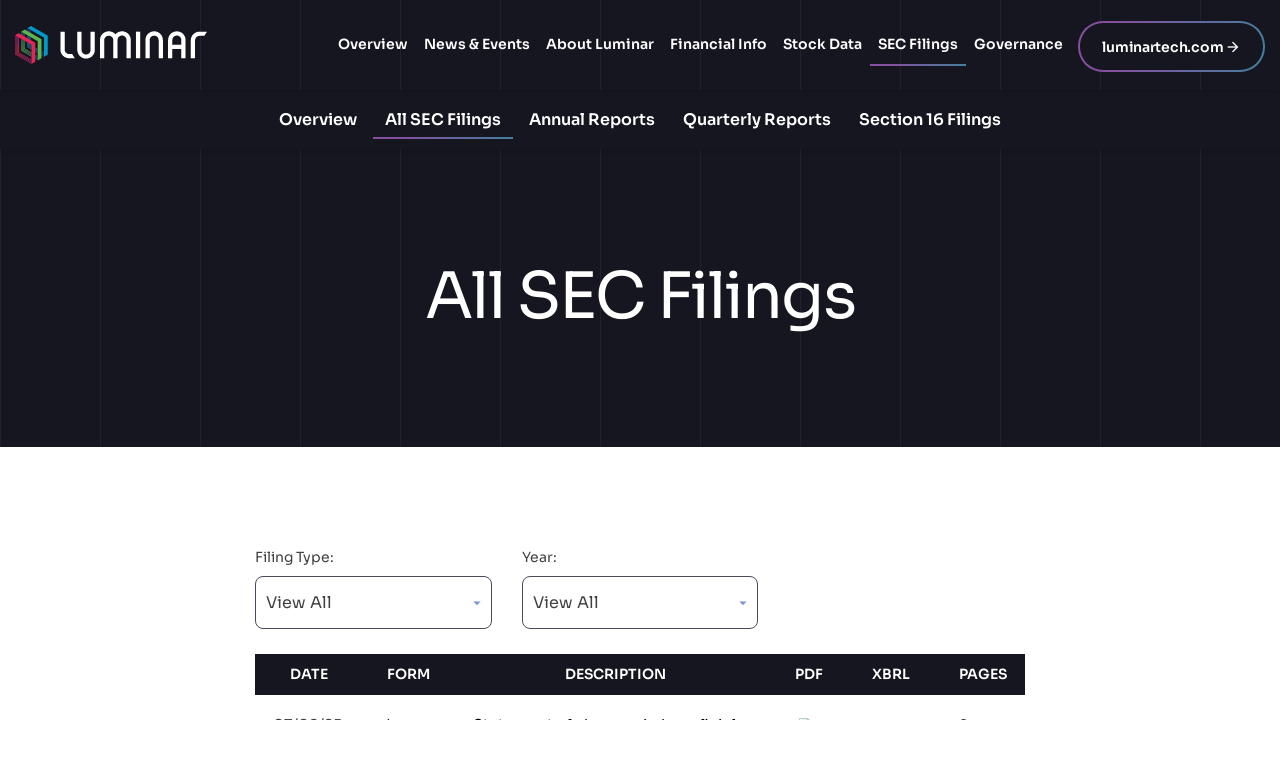

--- FILE ---
content_type: text/html; charset=UTF-8
request_url: https://investors.luminartech.com/sec-filings/all-sec-filings?page=5
body_size: 6416
content:
<!DOCTYPE html>
<html lang="en">
    <head>
        <meta http-equiv="x-ua-compatible" content="ie=edge">
        <meta charset="utf-8">
                        <link rel="alternate" type="application/rss+xml" title="Luminar Technologies, Inc. - Recent News" href="https://investors.luminartech.com/news-events/press-releases/rss" />
                
        <title>All SEC Filings :: Luminar Technologies, Inc. (LAZR)</title>
        
        <link rel="canonical" href="https://investors.luminartech.com/sec-filings/all-sec-filings?page=5">
<meta property="og:url" content="https://investors.luminartech.com/sec-filings/all-sec-filings?page=5">


<meta property="og:site_name" content="Luminar Technologies, Inc.">
<meta property="og:title" content="All SEC Filings">
<meta property="og:type" content="website">

<meta property="og:image" content="https://d1io3yog0oux5.cloudfront.net/_c222a62afe97777340f2b9d41d163401/luminartech/db/2921/26546/social_image_resized.jpg">
<meta name="twitter:card" content="summary_large_image">




<script type="application/ld+json">
	{"@context":"http:\/\/schema.org","@type":"Corporation","name":"Luminar Technologies, Inc.","address":{"@type":"PostalAddress","streetAddress":"2603 Discovery Drive Suite 100","addressLocality":"Orlando, FL","postalCode":"32826","addressCountry":"United States"},"legalName":"Luminar Technologies, Inc.","description":"Building the Future of Transportation\r\nLuminar\u2019s vision is to make autonomous transportation safe and ubiquitous. As a global leader in lidar autonomous driving technology, we are enabling the world\u2019s first autonomous solutions for automotive series production in passenger cars and commercial trucks.\r\nFounded in 2012 by CEO Austin Russell, Luminar built a new type of lidar from the chip-level up, with technological breakthroughs across all core components. As a result, we have created the only lidar sensor that meets the demanding performance, safety, and cost requirements to enable Level 3 through Level 5 autonomous vehicles in production, bypassing the traditional limitations of legacy lidar technology. Integrating this advanced hardware with our custom developed software stack enables a turn-key autonomous solution to accelerate widespread adoption across automakers at series production scale.","tickerSymbol":": LAZR","url":"https:\/\/investors.luminartech.com","logo":"https:\/\/d1io3yog0oux5.cloudfront.net\/_c222a62afe97777340f2b9d41d163401\/luminartech\/logo.png","image":"https:\/\/d1io3yog0oux5.cloudfront.net\/_c222a62afe97777340f2b9d41d163401\/luminartech\/db\/2921\/26546\/social_image_resized.jpg","sameAs":[]}</script>        <meta name="viewport" content="initial-scale=1.0, width=device-width">
        
                <link rel="preconnect" href="https://d1io3yog0oux5.cloudfront.net">
        <link rel="preconnect" href="https://qmod.quotemedia.com">
        
                
                        <link href="https://d1io3yog0oux5.cloudfront.net/_c222a62afe97777340f2b9d41d163401/luminartech/files/theme/css/ir.stockpr.css" rel="stylesheet" type="text/css" media="screen" />
                <link rel="stylesheet" href="https://d1io3yog0oux5.cloudfront.net/_c222a62afe97777340f2b9d41d163401/luminartech/files/theme/css/style.css">
                
                <link rel="shortcut icon" href="https://d1io3yog0oux5.cloudfront.net/_c222a62afe97777340f2b9d41d163401/luminartech/files/theme/images/favicons/favicon.ico">
        <link rel="apple-touch-icon" sizes="180x180" href="https://d1io3yog0oux5.cloudfront.net/_c222a62afe97777340f2b9d41d163401/luminartech/files/theme/images/favicons/apple-touch-icon.png">
        <link rel="icon" type="image/png" href="https://d1io3yog0oux5.cloudfront.net/_c222a62afe97777340f2b9d41d163401/luminartech/files/theme/images/favicons/favicon-32x32.png" sizes="32x32">
        <link rel="icon" type="image/png" href="https://d1io3yog0oux5.cloudfront.net/_c222a62afe97777340f2b9d41d163401/luminartech/files/theme/images/favicons/favicon-16x16.png" sizes="16x16">
        <link rel="manifest" href="https://d1io3yog0oux5.cloudfront.net/_c222a62afe97777340f2b9d41d163401/luminartech/files/theme/images/favicons/manifest.json">
        <link rel="mask-icon" href="https://d1io3yog0oux5.cloudfront.net/_c222a62afe97777340f2b9d41d163401/luminartech/files/theme/images/favicons/safari-pinned-tab.svg">
        <meta name="theme-color" content="#ffffff">  
        
            </head>    <body class="107632 page-type-sec-filings ir default-layout has-zero-nav has-sub-nav">
        
<nav id="header" class="affixed" aria-label="Main">
    <div id="skipLinks">
        <a href="#mainContent">Skip to main content</a>
                <a href="#sectionNav">Skip to section navigation</a>
                <a href="#footer">Skip to footer</a>
    </div>
    <div class="container-fluid">
        <div class="d-flex justify-content-between">
            <div class="logo">
                <a href="/">
                    <img src="https://d1io3yog0oux5.cloudfront.net/_c222a62afe97777340f2b9d41d163401/luminartech/files/theme/images/logo-white.svg"
                        width="192"
                        height="38"
                        alt="Luminar Technologies, Inc.">
                </a>
            </div>
            <a role="button" class="mobile-nav-trigger" id="showRight" aria-label="Expand main navigation"
                aria-controls="mobile-nav">
                <div class="meat"></div>
                <div class="meat"></div>
                <div class="meat"></div>
            </a>
            <div class="cbp-spmenu cbp-spmenu-vertical cbp-spmenu-right main-nav" id="mobile-nav">
                
<ul class="main-menu">
    <li class="sr-only p-0 pr-3"><a href="/">Investors</a></li>
        <li class="" data-submenu-id="submenu-overview">
        <a href="/" target="_self"             >Overview</a>
            </li>
        <li class="has-children" data-submenu-id="submenu-news-events">
        <a href="/news-events" target="_self"             >News &amp; Events</a>
                <ul id="submenu-news-events">
                        <li class="">
                <a href="/news-events" target="_self"
                    >Overview</a>
            </li>
                        <li class="">
                <a href="/news-events/press-releases" target="_self"
                    >Press Releases</a>
            </li>
                        <li class="">
                <a href="/news-events/events" target="_self"
                    >Events</a>
            </li>
                        <li class="">
                <a href="/news-events/presentations" target="_self"
                    >Presentations</a>
            </li>
                        <li class="">
                <a href="/news-events/luminar-days" target="_self"
                    >Luminar Days</a>
            </li>
                        <li class="">
                <a href="/news-events/email-alerts" target="_self"
                    >Email Alerts</a>
            </li>
                    </ul>
            </li>
        <li class="has-children" data-submenu-id="submenu-about-luminar">
        <a href="/about-luminar" target="_self"             >About Luminar</a>
                <ul id="submenu-about-luminar">
                        <li class="">
                <a href="/about-luminar" target="_self"
                    >Overview</a>
            </li>
                        <li class="">
                <a href="/about-luminar/executive-team" target="_self"
                    >Executive Team</a>
            </li>
                        <li class="">
                <a href="/about-luminar/contacts" target="_self"
                    >Contacts</a>
            </li>
                        <li class="">
                <a href="/about-luminar/faq" target="_self"
                    >FAQ</a>
            </li>
                        <li class="">
                <a href="/about-luminar/video-gallery" target="_self"
                    >Video Gallery</a>
            </li>
                    </ul>
            </li>
        <li class="has-children" data-submenu-id="submenu-financial-information">
        <a href="/financial-information" target="_self"             >Financial Info</a>
                <ul id="submenu-financial-information">
                        <li class="">
                <a href="/financial-information" target="_self"
                    >Overview</a>
            </li>
                        <li class="">
                <a href="/financial-information/financial-results" target="_self"
                    >Financial Results</a>
            </li>
                        <li class="">
                <a href="/financial-information/income-statement" target="_self"
                    >Income Statement</a>
            </li>
                        <li class="">
                <a href="/financial-information/balance-sheet" target="_self"
                    >Balance Sheet</a>
            </li>
                        <li class="">
                <a href="/financial-information/cash-flow" target="_self"
                    >Cash Flow</a>
            </li>
                        <li class="">
                <a href="/financial-information/form-8937" target="_self"
                    >Form 8937</a>
            </li>
                    </ul>
            </li>
        <li class="has-children" data-submenu-id="submenu-stock-data">
        <a href="/stock-data" target="_self"             >Stock Data</a>
                <ul id="submenu-stock-data">
                        <li class="">
                <a href="/stock-data/quote" target="_self"
                    >Quote</a>
            </li>
                        <li class="">
                <a href="/stock-data/charts" target="_self"
                    >Charts</a>
            </li>
                        <li class="">
                <a href="/stock-data/historical-data" target="_self"
                    >Historical Data</a>
            </li>
                        <li class="">
                <a href="/stock-data/analyst-coverage" target="_self"
                    >Analyst Coverage</a>
            </li>
                    </ul>
            </li>
        <li class="has-children active" data-submenu-id="submenu-sec-filings">
        <a href="/sec-filings" target="_self"             >SEC Filings</a>
                <ul id="submenu-sec-filings">
                        <li class="">
                <a href="/sec-filings" target="_self"
                    >Overview</a>
            </li>
                        <li class="active active-landing">
                <a href="/sec-filings/all-sec-filings" target="_self"
                    >All SEC Filings</a>
            </li>
                        <li class="">
                <a href="/sec-filings/annual-reports" target="_self"
                    >Annual Reports</a>
            </li>
                        <li class="">
                <a href="/sec-filings/quarterly-reports" target="_self"
                    >Quarterly Reports</a>
            </li>
                        <li class="">
                <a href="/sec-filings/section-16-filings" target="_self"
                    >Section 16 Filings</a>
            </li>
                    </ul>
            </li>
        <li class="has-children last-item" data-submenu-id="submenu-corporate-governance">
        <a href="/corporate-governance" target="_self"             >Governance</a>
                <ul id="submenu-corporate-governance">
                        <li class="">
                <a href="/corporate-governance" target="_self"
                    >Overview</a>
            </li>
                        <li class="">
                <a href="/corporate-governance/board-of-directors" target="_self"
                    >Board of Directors</a>
            </li>
                        <li class="">
                <a href="/corporate-governance/board-committees" target="_self"
                    >Board Committees</a>
            </li>
                        <li class="">
                <a href="/corporate-governance/governance-documents" target="_self"
                    >Governance Documents</a>
            </li>
                        <li class="">
                <a href="/corporate-governance/whistleblower-policy" target="_self"
                    >Whistleblower Policy</a>
            </li>
                    </ul>
            </li>
        <li class=" last-item nav-btn" data-submenu-id="submenu-luminartech-com">
        <a href="https://luminartech.com" target="_blank" class="btn"            rel="noopener">luminartech.com</a>
            </li>
    <li class="d-block d-lg-none">
    <a href="https://luminartech.com"
         target="_self" rel="noopener">
        luminartech.com    </a>
</li>

</ul>            </div>
        </div>
    </div>
</nav>

        <nav id="sectionNav" class="sub-navigation-wrapper" aria-label="SEC Filings Section">
    <div class="sub-navigation affixed">
    	<div class="container">
            <a class="visible-xs visible-sm mobile-sub-nav-trigger collapsed" role="button" data-toggle="collapse" data-target="#sub-navigation">
                <div class="trigger-container">
            		<div class="meat"></div>
              		<div class="meat"></div>
              		<div class="meat"></div>
              	</div>
            	SEC Filings            </a>
            <div class="collapse sb-nav clearfix"  id="sub-navigation">
                <h3>SEC Filings</h3>
                <ul>
                                        <li class="">
                        <a href="/sec-filings"
                            target="_self"
                                                    >Overview</a>
                                            </li>
                	                    <li class="active active-landing">
                        <a href="/sec-filings/all-sec-filings"
                            target="_self"
                                                    >All SEC Filings</a>
                                            </li>
                	                    <li class="">
                        <a href="/sec-filings/annual-reports"
                            target="_self"
                                                    >Annual Reports</a>
                                            </li>
                	                    <li class="">
                        <a href="/sec-filings/quarterly-reports"
                            target="_self"
                                                    >Quarterly Reports</a>
                                            </li>
                	                    <li class="">
                        <a href="/sec-filings/section-16-filings"
                            target="_self"
                                                    >Section 16 Filings</a>
                                            </li>
                	                </ul>
            </div>
        </div>
    </div>
</nav> 
        <header class="page-banner " style="background: url(https://d1io3yog0oux5.cloudfront.net/_c222a62afe97777340f2b9d41d163401/luminartech/files/theme/images/);background-position: 50% 50%;background-repeat: no-repeat;background-size: cover;background-color: transparent;">
    	<div class="container">
	    <div class="row justify-content-center">
	        <div class="col-lg-10">
	                            <h1>All SEC Filings</h1>
                                                    	    	
    	    </div>
        </div>
    </div>
    </header>  
        <div class="general-wrapper">             
            <div class="container">
                <div class="row justify-content-center">
                    <div class="col-lg-8">
                                                <main id="mainContent" class="main-content">
                            <form action="https://investors.luminartech.com/sec-filings/all-sec-filings" id="sec-filing-filter">
<div class="row">
    <div class="col-sm-6 col-lg-4">
        <label for="form_type">Filing Type:</label>
       <select class="eq-select" name="form_type" id="form_type" title="Filter by Filing Type" >
                <option value="">View All</option>
                                    <option value="10-K">10-K</option>
                                    <option value="10-K/A">10-K/A</option>
                                    <option value="10-Q">10-Q</option>
                                    <option value="10-Q/A">10-Q/A</option>
                                    <option value="144">144</option>
                                    <option value="25-NSE">25-NSE</option>
                                    <option value="3">3</option>
                                    <option value="3/A">3/A</option>
                                    <option value="4">4</option>
                                    <option value="4/A">4/A</option>
                                    <option value="424B3">424B3</option>
                                    <option value="424B4">424B4</option>
                                    <option value="424B5">424B5</option>
                                    <option value="424B7">424B7</option>
                                    <option value="425">425</option>
                                    <option value="5">5</option>
                                    <option value="8-A12B">8-A12B</option>
                                    <option value="8-K">8-K</option>
                                    <option value="8-K/A">8-K/A</option>
                                    <option value="ARS">ARS</option>
                                    <option value="CERT">CERT</option>
                                    <option value="CORRESP">CORRESP</option>
                                    <option value="DEF 14A">DEF 14A</option>
                                    <option value="DEFA14A">DEFA14A</option>
                                    <option value="DRS">DRS</option>
                                    <option value="EFFECT">EFFECT</option>
                                    <option value="NT 10-K">NT 10-K</option>
                                    <option value="NT 10-Q">NT 10-Q</option>
                                    <option value="POS AM">POS AM</option>
                                    <option value="POSASR">POSASR</option>
                                    <option value="PRE 14A">PRE 14A</option>
                                    <option value="S-1">S-1</option>
                                    <option value="S-1/A">S-1/A</option>
                                    <option value="S-3">S-3</option>
                                    <option value="S-3/A">S-3/A</option>
                                    <option value="S-3ASR">S-3ASR</option>
                                    <option value="S-4">S-4</option>
                                    <option value="S-4/A">S-4/A</option>
                                    <option value="S-8">S-8</option>
                                    <option value="SC 13D">SC 13D</option>
                                    <option value="SC 13D/A">SC 13D/A</option>
                                    <option value="SC 13G">SC 13G</option>
                                    <option value="SC 13G/A">SC 13G/A</option>
                                    <option value="SCHEDULE 13D/A">SCHEDULE 13D/A</option>
                                    <option value="SCHEDULE 13G">SCHEDULE 13G</option>
                                    <option value="SCHEDULE 13G/A">SCHEDULE 13G/A</option>
                                    <option value="SD">SD</option>
                                    <option value="SEC STAFF LETTER">SEC STAFF LETTER</option>
                                    <option value="UPLOAD">UPLOAD</option>
                        </select>
    </div>
    <div class="col-sm-6 col-lg-4 mt-3 mt-sm-0">
        <label for="year">Year:</label>
        <select class="eq-select" name="year" id="year" title="Filter by Year" >
            <option value="">View All</option>
                            <option >2026</option>
                            <option >2025</option>
                            <option >2024</option>
                            <option >2023</option>
                            <option >2022</option>
                            <option >2021</option>
                            <option >2020</option>
                            <option >2019</option>
                            <option >2018</option>
                    </select>
    </div>
</div>
</form>

<table class="content-table spr-ir-sec-filings">
    <thead>
        <tr>
            <th class="spr-sec-date">Date</th>
            <th class="spr-sec-form">Form</th>
            <th class="spr-sec-desc">Description</th>
            <th class="spr-sec-view-pdf">PDF</th> 
            <th class="spr-sec-view-docs">XBRL</th> 
            <th class="spr-sec-pages">Pages</th>
        </tr>
    </thead>
    <tbody>
                                    <tr>
  <td class="spr-sec-date">07/08/25</td>
  <td class="spr-sec-form">
    <a
        href="/sec-filings/all-sec-filings/content/0000950170-25-094700/ownership.html"
        class="fancybox fancybox.iframe"
        data-fancybox="#document-884-0000950170-25-094700"
        aria-hidden="true"
        tabindex="-1"
    >4</a>    
  </td>
  <td class="spr-sec-desc">
    <a
        href="/sec-filings/all-sec-filings/content/0000950170-25-094700/ownership.html"
        class="fancybox fancybox.iframe doc-title"
        data-fancybox="#document-884-0000950170-25-094700"
        aria-label="View HTML of 4 filing published on Jul 8, 2025"
    >Statement of changes in beneficial ownership of securities</a>   
      </td>
  <td class="spr-sec-view-pdf">
    <a href="https://investors.luminartech.com/sec-filings/all-sec-filings/content/0000950170-25-094700/0000950170-25-094700.pdf" target="_blank" title="PDF" aria-label="Download PDF of 4 filing published on Jul 8, 2025"><img src="https://d1io3yog0oux5.cloudfront.net/_c222a62afe97777340f2b9d41d163401/luminartech/files/theme/images/document-pdf-text.png" alt="PDF" /></a>  
  </td>
  <td class="spr-sec-view-docs">
      </td>
  <td class="spr-sec-pages">1</td>
</tr>                            <tr>
  <td class="spr-sec-date">07/08/25</td>
  <td class="spr-sec-form">
    <a
        href="/sec-filings/all-sec-filings/content/0000950170-25-094681/ownership.html"
        class="fancybox fancybox.iframe"
        data-fancybox="#document-883-0000950170-25-094681"
        aria-hidden="true"
        tabindex="-1"
    >4</a>    
  </td>
  <td class="spr-sec-desc">
    <a
        href="/sec-filings/all-sec-filings/content/0000950170-25-094681/ownership.html"
        class="fancybox fancybox.iframe doc-title"
        data-fancybox="#document-883-0000950170-25-094681"
        aria-label="View HTML of 4 filing published on Jul 8, 2025"
    >Statement of changes in beneficial ownership of securities</a>   
      </td>
  <td class="spr-sec-view-pdf">
    <a href="https://investors.luminartech.com/sec-filings/all-sec-filings/content/0000950170-25-094681/0000950170-25-094681.pdf" target="_blank" title="PDF" aria-label="Download PDF of 4 filing published on Jul 8, 2025"><img src="https://d1io3yog0oux5.cloudfront.net/_c222a62afe97777340f2b9d41d163401/luminartech/files/theme/images/document-pdf-text.png" alt="PDF" /></a>  
  </td>
  <td class="spr-sec-view-docs">
      </td>
  <td class="spr-sec-pages">2</td>
</tr>                            <tr>
  <td class="spr-sec-date">07/08/25</td>
  <td class="spr-sec-form">
    <a
        href="/sec-filings/all-sec-filings/content/0000950170-25-094680/ownership.html"
        class="fancybox fancybox.iframe"
        data-fancybox="#document-882-0000950170-25-094680"
        aria-hidden="true"
        tabindex="-1"
    >4</a>    
  </td>
  <td class="spr-sec-desc">
    <a
        href="/sec-filings/all-sec-filings/content/0000950170-25-094680/ownership.html"
        class="fancybox fancybox.iframe doc-title"
        data-fancybox="#document-882-0000950170-25-094680"
        aria-label="View HTML of 4 filing published on Jul 8, 2025"
    >Statement of changes in beneficial ownership of securities</a>   
      </td>
  <td class="spr-sec-view-pdf">
    <a href="https://investors.luminartech.com/sec-filings/all-sec-filings/content/0000950170-25-094680/0000950170-25-094680.pdf" target="_blank" title="PDF" aria-label="Download PDF of 4 filing published on Jul 8, 2025"><img src="https://d1io3yog0oux5.cloudfront.net/_c222a62afe97777340f2b9d41d163401/luminartech/files/theme/images/document-pdf-text.png" alt="PDF" /></a>  
  </td>
  <td class="spr-sec-view-docs">
      </td>
  <td class="spr-sec-pages">1</td>
</tr>                            <tr>
  <td class="spr-sec-date">07/08/25</td>
  <td class="spr-sec-form">
    <a
        href="/sec-filings/all-sec-filings/content/0000950170-25-094679/ownership.html"
        class="fancybox fancybox.iframe"
        data-fancybox="#document-881-0000950170-25-094679"
        aria-hidden="true"
        tabindex="-1"
    >4</a>    
  </td>
  <td class="spr-sec-desc">
    <a
        href="/sec-filings/all-sec-filings/content/0000950170-25-094679/ownership.html"
        class="fancybox fancybox.iframe doc-title"
        data-fancybox="#document-881-0000950170-25-094679"
        aria-label="View HTML of 4 filing published on Jul 8, 2025"
    >Statement of changes in beneficial ownership of securities</a>   
      </td>
  <td class="spr-sec-view-pdf">
    <a href="https://investors.luminartech.com/sec-filings/all-sec-filings/content/0000950170-25-094679/0000950170-25-094679.pdf" target="_blank" title="PDF" aria-label="Download PDF of 4 filing published on Jul 8, 2025"><img src="https://d1io3yog0oux5.cloudfront.net/_c222a62afe97777340f2b9d41d163401/luminartech/files/theme/images/document-pdf-text.png" alt="PDF" /></a>  
  </td>
  <td class="spr-sec-view-docs">
      </td>
  <td class="spr-sec-pages">1</td>
</tr>                            <tr>
  <td class="spr-sec-date">07/08/25</td>
  <td class="spr-sec-form">
    <a
        href="/sec-filings/all-sec-filings/content/0000950170-25-094678/ownership.html"
        class="fancybox fancybox.iframe"
        data-fancybox="#document-880-0000950170-25-094678"
        aria-hidden="true"
        tabindex="-1"
    >4</a>    
  </td>
  <td class="spr-sec-desc">
    <a
        href="/sec-filings/all-sec-filings/content/0000950170-25-094678/ownership.html"
        class="fancybox fancybox.iframe doc-title"
        data-fancybox="#document-880-0000950170-25-094678"
        aria-label="View HTML of 4 filing published on Jul 8, 2025"
    >Statement of changes in beneficial ownership of securities</a>   
      </td>
  <td class="spr-sec-view-pdf">
    <a href="https://investors.luminartech.com/sec-filings/all-sec-filings/content/0000950170-25-094678/0000950170-25-094678.pdf" target="_blank" title="PDF" aria-label="Download PDF of 4 filing published on Jul 8, 2025"><img src="https://d1io3yog0oux5.cloudfront.net/_c222a62afe97777340f2b9d41d163401/luminartech/files/theme/images/document-pdf-text.png" alt="PDF" /></a>  
  </td>
  <td class="spr-sec-view-docs">
      </td>
  <td class="spr-sec-pages">1</td>
</tr>                            <tr>
  <td class="spr-sec-date">07/08/25</td>
  <td class="spr-sec-form">
    <a
        href="/sec-filings/all-sec-filings/content/0000950170-25-094677/ownership.html"
        class="fancybox fancybox.iframe"
        data-fancybox="#document-879-0000950170-25-094677"
        aria-hidden="true"
        tabindex="-1"
    >4</a>    
  </td>
  <td class="spr-sec-desc">
    <a
        href="/sec-filings/all-sec-filings/content/0000950170-25-094677/ownership.html"
        class="fancybox fancybox.iframe doc-title"
        data-fancybox="#document-879-0000950170-25-094677"
        aria-label="View HTML of 4 filing published on Jul 8, 2025"
    >Statement of changes in beneficial ownership of securities</a>   
      </td>
  <td class="spr-sec-view-pdf">
    <a href="https://investors.luminartech.com/sec-filings/all-sec-filings/content/0000950170-25-094677/0000950170-25-094677.pdf" target="_blank" title="PDF" aria-label="Download PDF of 4 filing published on Jul 8, 2025"><img src="https://d1io3yog0oux5.cloudfront.net/_c222a62afe97777340f2b9d41d163401/luminartech/files/theme/images/document-pdf-text.png" alt="PDF" /></a>  
  </td>
  <td class="spr-sec-view-docs">
      </td>
  <td class="spr-sec-pages">1</td>
</tr>                            <tr>
  <td class="spr-sec-date">07/08/25</td>
  <td class="spr-sec-form">
    <a
        href="/sec-filings/all-sec-filings/content/0000950170-25-094676/ownership.html"
        class="fancybox fancybox.iframe"
        data-fancybox="#document-878-0000950170-25-094676"
        aria-hidden="true"
        tabindex="-1"
    >4</a>    
  </td>
  <td class="spr-sec-desc">
    <a
        href="/sec-filings/all-sec-filings/content/0000950170-25-094676/ownership.html"
        class="fancybox fancybox.iframe doc-title"
        data-fancybox="#document-878-0000950170-25-094676"
        aria-label="View HTML of 4 filing published on Jul 8, 2025"
    >Statement of changes in beneficial ownership of securities</a>   
      </td>
  <td class="spr-sec-view-pdf">
    <a href="https://investors.luminartech.com/sec-filings/all-sec-filings/content/0000950170-25-094676/0000950170-25-094676.pdf" target="_blank" title="PDF" aria-label="Download PDF of 4 filing published on Jul 8, 2025"><img src="https://d1io3yog0oux5.cloudfront.net/_c222a62afe97777340f2b9d41d163401/luminartech/files/theme/images/document-pdf-text.png" alt="PDF" /></a>  
  </td>
  <td class="spr-sec-view-docs">
      </td>
  <td class="spr-sec-pages">1</td>
</tr>                            <tr>
  <td class="spr-sec-date">07/08/25</td>
  <td class="spr-sec-form">
    <a
        href="/sec-filings/all-sec-filings/content/0000950170-25-094675/ownership.html"
        class="fancybox fancybox.iframe"
        data-fancybox="#document-877-0000950170-25-094675"
        aria-hidden="true"
        tabindex="-1"
    >4</a>    
  </td>
  <td class="spr-sec-desc">
    <a
        href="/sec-filings/all-sec-filings/content/0000950170-25-094675/ownership.html"
        class="fancybox fancybox.iframe doc-title"
        data-fancybox="#document-877-0000950170-25-094675"
        aria-label="View HTML of 4 filing published on Jul 8, 2025"
    >Statement of changes in beneficial ownership of securities</a>   
      </td>
  <td class="spr-sec-view-pdf">
    <a href="https://investors.luminartech.com/sec-filings/all-sec-filings/content/0000950170-25-094675/0000950170-25-094675.pdf" target="_blank" title="PDF" aria-label="Download PDF of 4 filing published on Jul 8, 2025"><img src="https://d1io3yog0oux5.cloudfront.net/_c222a62afe97777340f2b9d41d163401/luminartech/files/theme/images/document-pdf-text.png" alt="PDF" /></a>  
  </td>
  <td class="spr-sec-view-docs">
      </td>
  <td class="spr-sec-pages">1</td>
</tr>                            <tr>
  <td class="spr-sec-date">07/08/25</td>
  <td class="spr-sec-form">
    <a
        href="/sec-filings/all-sec-filings/content/0001628280-25-034521/lazr-20250703.htm"
        class="fancybox fancybox.iframe"
        data-fancybox="#document-876-0001628280-25-034521"
        aria-hidden="true"
        tabindex="-1"
    >8-K</a>    
  </td>
  <td class="spr-sec-desc">
    <a
        href="/sec-filings/all-sec-filings/content/0001628280-25-034521/lazr-20250703.htm"
        class="fancybox fancybox.iframe doc-title"
        data-fancybox="#document-876-0001628280-25-034521"
        aria-label="View HTML of 8-K filing published on Jul 8, 2025"
    >Current report</a>   
      </td>
  <td class="spr-sec-view-pdf">
    <a href="https://investors.luminartech.com/sec-filings/all-sec-filings/content/0001628280-25-034521/0001628280-25-034521.pdf" target="_blank" title="PDF" aria-label="Download PDF of 8-K filing published on Jul 8, 2025"><img src="https://d1io3yog0oux5.cloudfront.net/_c222a62afe97777340f2b9d41d163401/luminartech/files/theme/images/document-pdf-text.png" alt="PDF" /></a>  
  </td>
  <td class="spr-sec-view-docs">
          <a href="https://investors.luminartech.com/sec-filings/all-sec-filings/content/0001628280-25-034521/0001628280-25-034521-xbrl.zip" aria-label="Download Raw XBRL files for 8-K filing published on Jul 8, 2025 " title="Download Raw XBRL Files" target="_blank"><img src="https://d1io3yog0oux5.cloudfront.net/_c222a62afe97777340f2b9d41d163401/luminartech/files/theme/images/document-xaml.png" alt="XAML" /></a>      </td>
  <td class="spr-sec-pages">5</td>
</tr>                            <tr>
  <td class="spr-sec-date">06/06/25</td>
  <td class="spr-sec-form">
    <a
        href="/sec-filings/all-sec-filings/content/0001628280-25-029814/luminartechnologiesinc2024.pdf"
        class="fancybox fancybox.iframe"
        data-fancybox="#document-875-0001628280-25-029814"
        aria-hidden="true"
        tabindex="-1"
    >ARS</a>    
  </td>
  <td class="spr-sec-desc">
    <a
        href="/sec-filings/all-sec-filings/content/0001628280-25-029814/luminartechnologiesinc2024.pdf"
        class="fancybox fancybox.iframe doc-title"
        data-fancybox="#document-875-0001628280-25-029814"
        aria-label="View HTML of ARS filing published on Jun 6, 2025"
    >Annual Report to Security Holders</a>   
      </td>
  <td class="spr-sec-view-pdf">
    <a href="https://investors.luminartech.com/sec-filings/all-sec-filings/content/0001628280-25-029814/0001628280-25-029814.pdf" target="_blank" title="PDF" aria-label="Download PDF of ARS filing published on Jun 6, 2025"><img src="https://d1io3yog0oux5.cloudfront.net/_c222a62afe97777340f2b9d41d163401/luminartech/files/theme/images/document-pdf-text.png" alt="PDF" /></a>  
  </td>
  <td class="spr-sec-view-docs">
      </td>
  <td class="spr-sec-pages">122</td>
</tr>                        </tbody>
</table>

<div class="rss-link">
	<a href="https://investors.luminartech.com/sec-filings/all-sec-filings/rss" class="link--icon" target="_blank" rel="noopener">
		<span class="material-icons">rss_feed</span> Filing RSS
	</a>
</div>

<div class="pagination-wrapper">
    <ul class="pagination mt-5">
                    <li class="page-item page-item--prev">
                <a class="page-link"
                    href="https://investors.luminartech.com/sec-filings/all-sec-filings?page=4"
                    aria-label="Previous Page"
                ><span class="sr-only">Previous Page</span><span class="material-icons" aria-hidden="true">arrow_back</span></a>
            </li>
                

                
                            <li class="page-item">
                <a class="page-link"
                    href="https://investors.luminartech.com/sec-filings/all-sec-filings?page=1"
                    aria-label="Page 1"
                                    ><span class="sr-only">Page </span>1</a>
            </li>
                                <li class="page-item">
                <a class="page-link"
                    href="https://investors.luminartech.com/sec-filings/all-sec-filings?page=2"
                    aria-label="Page 2"
                                    ><span class="sr-only">Page </span>2</a>
            </li>
                                <li class="page-item">
                <a class="page-link"
                    href="https://investors.luminartech.com/sec-filings/all-sec-filings?page=3"
                    aria-label="Page 3"
                                    ><span class="sr-only">Page </span>3</a>
            </li>
                                <li class="page-item">
                <a class="page-link"
                    href="https://investors.luminartech.com/sec-filings/all-sec-filings?page=4"
                    aria-label="Page 4"
                                    ><span class="sr-only">Page </span>4</a>
            </li>
                                <li class="page-item active">
                <a class="page-link"
                    href="https://investors.luminartech.com/sec-filings/all-sec-filings?page=5"
                    aria-label="Page 5"
                    aria-current="page"                ><span class="sr-only">Page </span>5</a>
            </li>
                                <li class="page-item">
                <a class="page-link"
                    href="https://investors.luminartech.com/sec-filings/all-sec-filings?page=6"
                    aria-label="Page 6"
                                    ><span class="sr-only">Page </span>6</a>
            </li>
                                <li class="page-item">
                <a class="page-link"
                    href="https://investors.luminartech.com/sec-filings/all-sec-filings?page=7"
                    aria-label="Page 7"
                                    ><span class="sr-only">Page </span>7</a>
            </li>
                                <li class="page-item">
                <a class="page-link"
                    href="https://investors.luminartech.com/sec-filings/all-sec-filings?page=8"
                    aria-label="Page 8"
                                    ><span class="sr-only">Page </span>8</a>
            </li>
                                <li class="page-item">
                <a class="page-link"
                    href="https://investors.luminartech.com/sec-filings/all-sec-filings?page=9"
                    aria-label="Page 9"
                                    ><span class="sr-only">Page </span>9</a>
            </li>
                                <li class="page-item">
                <a class="page-link"
                    href="https://investors.luminartech.com/sec-filings/all-sec-filings?page=10"
                    aria-label="Page 10"
                                    ><span class="sr-only">Page </span>10</a>
            </li>
                            
                    <li class="page-item disabled"><span class="page-link" role="img" aria-label="Ellipsis placeholder for pages 11 through 51" >&hellip;</span></li>
            <li class="page-item">
                <a class="page-link"
                    href="https://investors.luminartech.com/sec-filings/all-sec-filings?page=52"
                    aria-label="Page 52"
                ><span aria-hidden="true">&hellip;</span><span class="sr-only">Page </span>52</a>
            </li>
                
                    <li class="page-item page-item--next">
                <a class="page-link"
                    href="https://investors.luminartech.com/sec-filings/all-sec-filings?page=6"
                    aria-label="Next Page"
                ><span class="sr-only">Next Page</span><span class="material-icons" aria-hidden="true">arrow_forward</span></a>
            </li>
            </ul>
</div>
<div class="clear"></div>                                                    </main>
                    </div>    
                </div>
            </div><!-- //container-->
            <div class="module-quick-links" role="navigation" aria-label="Helpful Investor Relations pages">
    <ul>
                    <li>
                <a href="/news-events/email-alerts" class="email">Email Alerts</a>
            </li>
                                            <li>
                <a href="/about-luminar/contacts" class="contacts">Contacts</a>
            </li>
                            <li>
                <a href="https://investors.luminartech.com/news-events/press-releases/rss" class="rss" target="_blank" rel="noopener">RSS News Feed</a>
            </li>
            </ul>
</div><footer id="footer" >
    <div class="footer-main">
        <div class="container-fluid">
            <div class="row footer-top justify-content-between align-items-center">
                <div class="col-lg-6">
                    <a href="https://www.luminartech.com/careers" target="_blank" rel="noopener">Careers</a>
<a href="/">Investors</a>
<a href="https://www.luminartech.com/contact" target="_blank" rel="noopener">Contact</a>
                </div>
                <div class="col-lg-6">
                                                            <ul class="social-media-links justify-content-center justify-content-lg-end mb-3 align-items-center mt-4 mt-lg-0">
                                                        <li>
                                <a href="https://www.youtube.com/c/Luminartech" target="_blank" rel="noopener">
                                    <img src="https://d1io3yog0oux5.cloudfront.net/_c222a62afe97777340f2b9d41d163401/luminartech/db/2923/27212/icon/youtube.svg" alt="Visit us on Youtube" height="24" width="24" />
                                </a>
                            </li>
                                                        <li>
                                <a href="https://twitter.com/luminartech" target="_blank" rel="noopener">
                                    <img src="https://d1io3yog0oux5.cloudfront.net/_c222a62afe97777340f2b9d41d163401/luminartech/db/2923/27210/icon/twitter.svg" alt="Visit us on Twitter" height="24" width="24" />
                                </a>
                            </li>
                                                        <li>
                                <a href="https://www.linkedin.com/company/luminar_technologies" target="_blank" rel="noopener">
                                    <img src="https://d1io3yog0oux5.cloudfront.net/_c222a62afe97777340f2b9d41d163401/luminartech/db/2923/27211/icon/Subtract.svg" alt="Visit us on Linkedin" height="24" width="24" />
                                </a>
                            </li>
                                                    </ul>
                                    </div>
            </div>
            <div class="row footer-center justify-content-between align-items-center">
                <div class="col-md-6">
                    <div class="footer-links">
                        <a href="/privacy-legal">Privacy &amp; Legal</a>
<a href="/disclaimer">Disclaimer</a>
<a href="/sitemap">Sitemap</a>
                        
                                            </div>
                </div>
                <div class="col-md-6">
                    <div class="copyright">
                        &copy;<time datetime="2026">2026</time>
                        <a href="/">Luminar Technologies, Inc.</a>                        All Rights Reserved.
                    </div>
                </div>
            </div>
            <div class="row footer-bottom justify-content-between align-items-center">
                <div class="col-lg-6">
                    <p>The content of this site is not intended to indicate or suggest any association with, endorsement from, sponsorship by, or approval of, any auto manufacturer of Luminar’s products. All third party trademaerks (including logos and icons) appearing in this site are the property of their respective owners.</p>
                </div>
            </div>
        </div>
    </div>
    </footer>
<script id="companyVars" type="application/json">
{
    "asset_url": "https:\/\/d1io3yog0oux5.cloudfront.net\/_c222a62afe97777340f2b9d41d163401\/luminartech",
    "website_base_url": "https:\/\/investors.luminartech.com",
    "ir_base_url": "",
    "hCaptchaSiteKey": "778a5748-d323-4b73-a06c-9625642de8bc",
    "isQmod": false}
</script>


<script src="https://d1io3yog0oux5.cloudfront.net/_c222a62afe97777340f2b9d41d163401/luminartech/files/theme/js/_js/all.js"></script>

<script src="https://d1io3yog0oux5.cloudfront.net/_c222a62afe97777340f2b9d41d163401/luminartech/files/theme/js/aside/_js/browser-check.min.js" async></script>
<div id="consent-banner"></div>
 <div id="teconsent">
  <script type="text/javascript" async="async" src="https://consent.trustarc.com/v2/notice/obtpin"></script>
</div>         </div><!-- //general-wrapper-->
    </body>
</html>


--- FILE ---
content_type: image/svg+xml
request_url: https://d1io3yog0oux5.cloudfront.net/_c222a62afe97777340f2b9d41d163401/luminartech/files/theme/images/logo-white.svg
body_size: 3455
content:
<svg fill="none" height="119" viewBox="0 0 600 119" width="600" xmlns="http://www.w3.org/2000/svg" xmlns:xlink="http://www.w3.org/1999/xlink"><linearGradient id="a"><stop offset=".23" stop-color="#039bc6"/><stop offset="1" stop-color="#463785"/></linearGradient><radialGradient id="b" cx="0" cy="0" gradientTransform="matrix(51.90038347 -29.62747167 32.99676834 57.80260123 31.844 67.8612)" gradientUnits="userSpaceOnUse" r="1" xlink:href="#a"/><radialGradient id="c" cx="0" cy="0" gradientTransform="matrix(51.90038347 -29.62747167 32.99676834 57.80260123 31.8441 67.8604)" gradientUnits="userSpaceOnUse" r="1" xlink:href="#a"/><radialGradient id="d" cx="0" cy="0" gradientTransform="matrix(51.90038347 -29.62747167 32.99676834 57.80260123 31.8441 67.8596)" gradientUnits="userSpaceOnUse" r="1" xlink:href="#a"/><radialGradient id="e" cx="0" cy="0" gradientTransform="matrix(51.90038347 -29.62747167 32.99676834 57.80260123 31.8441 67.8607)" gradientUnits="userSpaceOnUse" r="1" xlink:href="#a"/><radialGradient id="f" cx="0" cy="0" gradientTransform="matrix(48.71027632 -28.24771902 31.46206637 54.25308661 32.6807 61.3008)" gradientUnits="userSpaceOnUse" r="1" xlink:href="#a"/><radialGradient id="g" cx="0" cy="0" gradientTransform="matrix(48.71018981 -28.24766885 31.4620162 54.2530001 32.6807 61.2996)" gradientUnits="userSpaceOnUse" r="1" xlink:href="#a"/><radialGradient id="h" cx="0" cy="0" gradientTransform="matrix(48.71027632 -28.24771902 31.4620162 54.2530001 32.6807 61.2999)" gradientUnits="userSpaceOnUse" r="1" xlink:href="#a"/><radialGradient id="i" cx="0" cy="0" gradientTransform="matrix(48.71018981 -28.24766885 31.4620162 54.2530001 32.6807 61.3004)" gradientUnits="userSpaceOnUse" r="1" xlink:href="#a"/><radialGradient id="j" cx="0" cy="0" gradientTransform="matrix(48.71027632 -28.24771902 31.4620162 54.2530001 32.6805 61.3007)" gradientUnits="userSpaceOnUse" r="1" xlink:href="#a"/><linearGradient id="k"><stop offset=".22" stop-color="#039bc6"/><stop offset="1" stop-color="#463785"/></linearGradient><radialGradient id="l" cx="0" cy="0" gradientTransform="matrix(45.211014 -25.89259186 28.83751046 50.35313175 40.0242 64.8239)" gradientUnits="userSpaceOnUse" r="1" xlink:href="#k"/><radialGradient id="m" cx="0" cy="0" gradientTransform="matrix(45.211014 -25.89259186 28.83751046 50.35313175 40.0243 64.8236)" gradientUnits="userSpaceOnUse" r="1" xlink:href="#k"/><radialGradient id="n" cx="0" cy="0" gradientTransform="matrix(45.211014 -25.89259186 28.83751046 50.35313175 40.0242 64.8235)" gradientUnits="userSpaceOnUse" r="1" xlink:href="#k"/><radialGradient id="o" cx="0" cy="0" gradientTransform="matrix(45.211014 -25.89259186 28.83751046 50.35313175 40.0242 64.8247)" gradientUnits="userSpaceOnUse" r="1" xlink:href="#k"/><radialGradient id="p" cx="0" cy="0" gradientTransform="matrix(45.211014 -25.89259186 28.83751046 50.35313175 40.0241 64.824)" gradientUnits="userSpaceOnUse" r="1" xlink:href="#k"/><radialGradient id="q" cx="0" cy="0" gradientTransform="matrix(42.55768304 -24.13684539 26.87978645 47.39399096 48.5263 60.8729)" gradientUnits="userSpaceOnUse" r="1" xlink:href="#a"/><radialGradient id="r" cx="0" cy="0" gradientTransform="matrix(42.55768304 -24.13684539 26.87978645 47.39399096 48.5263 60.872)" gradientUnits="userSpaceOnUse" r="1" xlink:href="#a"/><radialGradient id="s" cx="0" cy="0" gradientTransform="matrix(42.55768304 -24.13684539 26.87978645 47.39399096 48.5263 60.8717)" gradientUnits="userSpaceOnUse" r="1" xlink:href="#a"/><radialGradient id="t" cx="0" cy="0" gradientTransform="matrix(42.55768304 -24.13684539 26.87978645 47.39399096 48.5262 60.8728)" gradientUnits="userSpaceOnUse" r="1" xlink:href="#a"/><linearGradient id="u"><stop offset=".22" stop-color="#5db754"/><stop offset="1" stop-color="#1c727d"/></linearGradient><radialGradient id="v" cx="0" cy="0" gradientTransform="matrix(51.06762271 -29.78175733 33.1616777 56.86326788 14.1456 79.5229)" gradientUnits="userSpaceOnUse" r="1" xlink:href="#u"/><radialGradient id="w" cx="0" cy="0" gradientTransform="matrix(51.06762271 -29.78175733 33.1616777 56.86326788 14.1456 79.523)" gradientUnits="userSpaceOnUse" r="1" xlink:href="#u"/><linearGradient id="x"><stop offset=".23" stop-color="#5db754"/><stop offset="1" stop-color="#1c727d"/></linearGradient><radialGradient id="y" cx="0" cy="0" gradientTransform="matrix(48.71837137 -27.72089265 30.86671736 54.24703377 18.7027 70.5021)" gradientUnits="userSpaceOnUse" r="1" xlink:href="#x"/><radialGradient id="z" cx="0" cy="0" gradientTransform="matrix(48.71837137 -27.72089265 30.86671736 54.24703377 18.7027 70.5026)" gradientUnits="userSpaceOnUse" r="1" xlink:href="#x"/><radialGradient id="A" cx="0" cy="0" gradientTransform="matrix(48.71837137 -27.72089265 30.86671736 54.24703377 18.7027 70.5024)" gradientUnits="userSpaceOnUse" r="1" xlink:href="#x"/><radialGradient id="B" cx="0" cy="0" gradientTransform="matrix(45.05830255 -25.58627739 28.49514551 50.180918 19.088 76.429)" gradientUnits="userSpaceOnUse" r="1" xlink:href="#u"/><radialGradient id="C" cx="0" cy="0" gradientTransform="matrix(45.05838951 -25.58632676 28.49514551 50.180918 19.088 76.4293)" gradientUnits="userSpaceOnUse" r="1" xlink:href="#u"/><radialGradient id="D" cx="0" cy="0" gradientTransform="matrix(45.05838951 -25.58632676 28.49514551 50.180918 19.0881 76.4298)" gradientUnits="userSpaceOnUse" r="1" xlink:href="#u"/><radialGradient id="E" cx="0" cy="0" gradientTransform="matrix(42.32924318 -24.29126567 27.04998973 47.13651437 26.3945 72.237)" gradientUnits="userSpaceOnUse" r="1" xlink:href="#u"/><radialGradient id="F" cx="0" cy="0" gradientTransform="matrix(42.32924318 -24.29126567 27.04998973 47.13651437 26.3945 72.2377)" gradientUnits="userSpaceOnUse" r="1" xlink:href="#u"/><radialGradient id="G" cx="0" cy="0" gradientTransform="matrix(42.32924318 -24.29126567 27.04998973 47.13651437 26.3947 72.238)" gradientUnits="userSpaceOnUse" r="1" xlink:href="#u"/><linearGradient id="H"><stop offset=".23" stop-color="#e42657"/><stop offset="1" stop-color="#982b86"/></linearGradient><radialGradient id="I" cx="0" cy="0" gradientTransform="matrix(51.06762271 -29.78175733 33.1616777 56.86326788 -4.78165 90.5611)" gradientUnits="userSpaceOnUse" r="1" xlink:href="#H"/><radialGradient id="J" cx="0" cy="0" gradientTransform="matrix(48.71837137 -27.72089265 30.86671736 54.24703377 -.814236 82.161)" gradientUnits="userSpaceOnUse" r="1" xlink:href="#H"/><radialGradient id="K" cx="0" cy="0" gradientTransform="matrix(45.05830255 -25.58627739 28.49514551 50.180918 -.023087 87.279)" gradientUnits="userSpaceOnUse" r="1" xlink:href="#H"/><radialGradient id="L" cx="0" cy="0" gradientTransform="matrix(42.32924318 -24.29126567 27.04998973 47.13651437 6.96464 83.3861)" gradientUnits="userSpaceOnUse" r="1" xlink:href="#H"/><clipPath id="M"><path d="m0 0h600v118.947h-600z"/></clipPath><g clip-path="url(#M)"><path d="m82.5857 89.9258v1.8756l8.0734 4.669v-1.8756z" fill="url(#b)"/><path d="m40.4494 7.49717-1.6208-.93662v9.35215l1.6208.9366z" fill="url(#c)"/><path d="m63.1667 80.5729 8.0829 4.6737v-1.8756l-8.0829-4.6737z" fill="url(#c)"/><path d="m40.4494 39.3063v-9.3521l-1.6208-.9366v9.3521z" fill="url(#d)"/><path d="m40.4494 52.4249-1.6208-.9366v15.012l13.0019 7.5189v-1.8756l-11.3811-6.5823z" fill="url(#e)"/><path d="m43.6887 54.298-1.6208-.9367v11.2608l9.7626 5.6433v-1.8756l-8.1418-4.7067z" fill="url(#f)"/><path d="m43.6887 31.8273-1.6208-.9367v9.3521l1.6208.9367z" fill="url(#g)"/><path d="m63.1667 74.9453v1.8756l8.0829 4.6737v-1.878z" fill="url(#h)"/><path d="m43.6887 18.7223v-9.35208l-1.6208-.93663v9.35211z" fill="url(#i)"/><path d="m82.5857 88.0494 8.0734 4.669v-1.8756l-8.0734-4.669z" fill="url(#j)"/><path d="m46.9256 61.8096v-5.6386l-1.6185-.9366v7.5237l6.5234 3.7701v-1.8827z" fill="url(#l)"/><path d="m63.1667 73.0819 8.0829 4.6713v-1.8803l-8.0829-4.6737z" fill="url(#m)"/><path d="m46.9256 20.5954v-9.3521l-1.6185-.9367v9.3521z" fill="url(#n)"/><path d="m45.3071 42.1177 1.6185.9343v-9.3497l-1.6185-.9367z" fill="url(#o)"/><path d="m82.5857 84.3077 8.0734 4.6666v-1.8756l-8.0734-4.669z" fill="url(#p)"/><path d="m50.1648 44.925v-9.3497l-1.6184-.9366v9.3497z" fill="url(#q)"/><path d="m63.1667 69.326 8.0829 4.676v-1.8732l-8.0829-4.6737z" fill="url(#r)"/><path d="m51.8305 62.7696v-1.8685l-1.6657-.9626v-1.8945l-1.6184-.9366v3.763z" fill="url(#r)"/><path d="m48.5464 21.5318 1.6184.9366v-9.3521l-1.6184-.9366z" fill="url(#s)"/><path d="m82.5857 80.5592 8.0734 4.669v-1.8733l-8.0734-4.6713z" fill="url(#t)"/><path d="m38.8286 6.5611 51.8306 29.9697v59.9394l11.3358-6.5541v-59.9464l-51.8301-29.9697z" fill="#009ac6"/><path d="m21.0376 41.2023-1.6184-.9367v37.4745l32.4115 18.7396v-1.8756l-30.7931-17.8053z" fill="url(#v)"/><path d="m63.167 101.158v1.878l8.0828 4.672v-1.876z" fill="url(#w)"/><path d="m21.0376 18.728-1.6066-.9272-.0118 9.345 1.6184.9366z" fill="url(#w)"/><path d="m24.2769 29.9552v-9.3545l-1.6185-.9366v9.3544z" fill="url(#y)"/><path d="m63.167 99.292 8.0828 4.671v-1.875l-8.0828-4.6739z" fill="url(#z)"/><path d="m24.2769 74.9277v-31.8524l-1.6185-.9366v33.728l29.1723 16.8687v-1.8756z" fill="url(#A)"/><path d="m27.5161 31.8258v-9.3521l-1.6208-.9366v9.3521z" fill="url(#B)"/><path d="m27.5161 44.9483-1.6208-.9366v29.9909l25.9353 14.9931v-1.8803l-24.3145-14.0588z" fill="url(#C)"/><path d="m63.167 95.5479 8.0828 4.6741v-1.8784l-8.0828-4.6737z" fill="url(#D)"/><path d="m30.7553 33.6989v-9.3498l-1.6208-.9389v9.3521z" fill="url(#E)"/><path d="m30.7553 46.8194-1.6208-.9366v26.2326l22.6961 13.127v-1.8709l-21.0753-12.188z" fill="url(#F)"/><path d="m63.167 91.799 8.0828 4.6761v-1.8756l-8.0828-4.6737z" fill="url(#G)"/><path d="m30.7554 11.2441c-3.6639 2.121-7.6628 4.4355-11.3221 6.5541 16.0124 9.2601 35.6674 20.627 51.8188 29.9696v59.9392c3.6168-2.092 7.729-4.468 11.3363-6.554v-59.9392z" fill="#5cb650"/><path d="m1.61845 88.0351v-58.0614l-1.61845-.9366v59.9394l51.8306 29.9695v-1.875z" fill="url(#I)"/><path d="m4.86715 31.8503-1.62081-.9343v56.1882l48.58426 28.0938v-1.878l-46.96345-27.1548z" fill="url(#J)"/><path d="m8.10405 33.7218-1.61845-.9366v52.4463l45.345 26.2205v-1.878l-43.72655-25.2815z" fill="url(#K)"/><path d="m11.3433 35.5968-1.61845-.9366v48.7022l42.10575 24.3456v-1.876l-40.4873-23.4086z" fill="url(#L)"/><path d="m11.3433 22.4746 51.8235 29.9697v59.9467c-3.6427 2.107-7.6817 4.442-11.3362 6.554v-59.9396c-17.1353-9.9065-34.6953-20.0584-51.8306-29.9673l11.3433-6.5611z" fill="#e42657"/><g fill="#fff"><path d="m533.028 101.161v-31.4297l.037-26.0085c0-7.1603-2.878-14.0305-7.993-19.0982-5.122-5.0606-12.07-7.9058-19.308-7.9058s-14.193 2.8476-19.306 7.9058c-5.122 5.0677-8.002 11.9402-8.002 19.0982v57.4412h13.268v-29.1725h28.028v29.1725h13.276zm-41.29-57.4405c0-1.8284.356-3.6404 1.069-5.3319 1.062-2.5457 2.857-4.7115 5.167-6.2379 2.302-1.5265 5.023-2.3404 7.797-2.3404 2.775 0 5.495.8163 7.805 2.3404 2.302 1.5264 4.107 3.6922 5.166 6.2379.706 1.6915 1.069 3.5035 1.069 5.3319v15.0969h-28.113l.052-15.0969h-.014z"/><path d="m462.148 101.16v-57.4484c0-3.5648-.712-7.0919-2.083-10.3831-1.363-3.2841-3.371-6.2615-5.91-8.7764-3.819-3.7678-8.691-6.337-13.988-7.3704-5.296-1.0357-10.782-.4907-15.769 1.5548-4.988 2.0549-9.244 5.5136-12.245 9.9608-2.994 4.4472-4.591 9.673-4.584 15.0143v57.4484h13.276v-57.4484c.13-3.6167 1.651-7.0471 4.275-9.5597 2.614-2.5079 6.122-3.9187 9.76-3.9187s7.153 1.3967 9.76 3.9187c2.6 2.5386 4.115 5.9595 4.228 9.5597v57.4484h13.283z"/><path d="m361.689 101.161v-57.4485c0-3.5648-.699-7.0919-2.069-10.3831-1.765-4.2749-4.622-8.0191-8.274-10.8903-3.652-2.8689-7.993-4.7657-12.601-5.4971-4.077-.6653-9.326-.2878-13.714 1.3-4.379 1.5854-8.284 4.2584-11.322 7.7643-3.653-4.1759-8.501-7.1438-13.904-8.5193-5.402-1.366-11.1-1.064-16.321.8611-5.221 1.9252-9.73 5.391-12.912 9.9231-3.176 4.5321-4.879 9.923-4.879 15.4366v57.4412h13.268v-57.4317c.137-3.5955 1.675-7 4.297-9.5008 2.621-2.4914 6.115-3.8975 9.76-3.8975s7.139 1.3896 9.76 3.8975c2.621 2.5008 4.159 5.8982 4.296 9.5008v57.4407h13.276v-57.4407c-.014-3.2181 1.106-6.337 3.168-8.8284s4.926-4.1924 8.116-4.8247c3.19-.6346 6.502-.1439 9.374 1.3755 2.864 1.517 5.107 3.9801 6.358 6.948.705 1.6916 1.061 3.5035 1.068 5.339v57.4413h13.276-.014z"/><path d="m236.086 17.7793v57.4409c.045 1.8497-.28 3.6923-.955 5.4216-.682 1.7293-1.706 3.3006-3.008 4.6289-1.312 1.3282-2.871 2.3781-4.591 3.0953-1.727.7172-3.577 1.0876-5.448 1.0876s-3.728-.3704-5.447-1.0876c-1.727-.7243-3.289-1.7742-4.592-3.0953-1.311-1.3283-2.333-2.8996-3.008-4.6289-.681-1.7293-1.007-3.5719-.955-5.4216v-57.4409h-13.276v57.4315c-.014 3.5719.689 7.099 2.062 10.3996 1.371 3.3006 3.388 6.2992 5.934 8.8283 3.175 3.1426 7.092 5.4594 11.388 6.7523 4.296 1.29 8.85 1.51 13.261.642 4.41-.869 8.524-2.8031 11.995-5.6272 3.47-2.8169 6.184-6.4502 7.896-10.5577 1.371-3.2935 2.084-6.8277 2.084-10.376v-1.4415l-.038-56.0277h-13.276l-.016-.0142-.007-.007z"/><path d="m377.994 17.8242v83.3268h13.268v-83.3268z"/><path d="m155.159 17.7793v56.2778c0 3.6922 1.47 7.2264 4.1 9.8405 2.629 2.6117 6.198 4.0862 9.926 4.0933h9.274l8.411 13.1791h-17.732c-3.601 0-7.161-.71-10.473-2.0694-3.327-1.366-6.335-3.369-8.873-5.8816-2.539-2.515-4.554-5.5065-5.927-8.7906-1.37-3.2841-2.076-6.8112-2.069-10.3689v-56.2802h13.358z"/><path d="m549.356 101.161v-56.2613c0-3.5577.698-7.0754 2.069-10.3689 1.364-3.2841 3.379-6.2757 5.917-8.7906 2.539-2.515 5.554-4.5156 8.873-5.884 3.327-1.366 6.88-2.0691 10.473-2.0691h23.309l-8.413 13.1788h-14.851c-3.728.0142-7.297 1.4887-9.926 4.0934-2.628 2.614-4.107 6.1553-4.1 9.8404v56.2613z"/></g></g></svg>

--- FILE ---
content_type: image/svg+xml
request_url: https://d1io3yog0oux5.cloudfront.net/_c222a62afe97777340f2b9d41d163401/luminartech/files/theme/images/arrow_drop_down_3x.svg
body_size: 293
content:
<svg width="25" height="24" viewBox="0 0 25 24" fill="none" xmlns="http://www.w3.org/2000/svg">
<path d="M7.5 10.0001L12.5 15.0001L17.5 10.0001H7.5Z" fill="url(#paint0_linear_5307_10651)"/>
<defs>
<linearGradient id="paint0_linear_5307_10651" x1="7.5" y1="-0.894102" x2="21.1989" y2="1.58758" gradientUnits="userSpaceOnUse">
<stop stop-color="#CF5BC0"/>
<stop offset="0.481771" stop-color="#818FCD"/>
<stop offset="1" stop-color="#2DC7DB"/>
</linearGradient>
</defs>
</svg>


--- FILE ---
content_type: image/svg+xml
request_url: https://d1io3yog0oux5.cloudfront.net/_c222a62afe97777340f2b9d41d163401/luminartech/db/2923/27210/icon/twitter.svg
body_size: 456
content:
<svg width="26" height="21" viewBox="0 0 26 21" fill="none" xmlns="http://www.w3.org/2000/svg">
<path fill-rule="evenodd" clip-rule="evenodd" d="M23.1441 5.04655C23.1538 5.26681 23.1594 5.48707 23.1594 5.70872C23.1594 12.4675 18.0131 20.2638 8.60431 20.2638C5.71462 20.2638 3.02581 19.4174 0.762268 17.9656C1.16261 18.0127 1.56988 18.0377 1.98269 18.0377C4.37922 18.0377 6.58458 17.219 8.33695 15.8475C6.09696 15.806 4.20745 14.3265 3.55637 12.2943C3.86944 12.3539 4.18944 12.3857 4.51913 12.3857C4.98597 12.3857 5.43757 12.3234 5.867 12.207C3.52728 11.736 1.76244 9.66922 1.76244 7.18957C1.76244 7.1688 1.76244 7.14802 1.76382 7.12585C2.4523 7.50957 3.24329 7.73953 4.08 7.76585C2.70858 6.8488 1.80538 5.28205 1.80538 3.50751C1.80538 2.56968 2.0575 1.69142 2.49802 0.936446C5.0206 4.03115 8.79132 6.0675 13.0427 6.28083C12.9555 5.90681 12.9097 5.51616 12.9097 5.11582C12.9097 2.28986 15.201 0 18.0256 0C19.4967 0 20.8266 0.620603 21.7589 1.61523C22.9253 1.38527 24.0196 0.959995 25.0087 0.374024C24.625 1.56813 23.8146 2.57107 22.759 3.20414C23.7938 3.08085 24.7802 2.80518 25.6972 2.39791C25.0115 3.4244 24.1443 4.32483 23.1441 5.04655" fill="white"/>
</svg>


--- FILE ---
content_type: image/svg+xml
request_url: https://d1io3yog0oux5.cloudfront.net/_c222a62afe97777340f2b9d41d163401/luminartech/db/2923/27212/icon/youtube.svg
body_size: 400
content:
<svg width="26" height="19" viewBox="0 0 26 19" fill="none" xmlns="http://www.w3.org/2000/svg">
<path fill-rule="evenodd" clip-rule="evenodd" d="M25.5062 14.2748C25.5062 14.2748 25.7622 12.1898 25.7622 10.1049V8.15032C25.7622 6.06536 25.5062 3.9804 25.5062 3.9804C25.5062 3.9804 25.2549 2.20555 24.4804 1.4231C23.5978 0.498937 22.6197 0.403508 22.0659 0.349478C22.005 0.343536 21.9492 0.338095 21.8993 0.332108C18.2955 0.0712891 12.8867 0.0712891 12.8867 0.0712891H12.874C12.874 0.0712891 7.46674 0.0712891 3.8614 0.332108C3.81149 0.338109 3.75573 0.343561 3.69479 0.349519C3.14206 0.403557 2.16406 0.499171 1.28024 1.4231C0.507325 2.20555 0.256048 3.9804 0.256048 3.9804C0.256048 3.9804 0 6.06536 0 8.15032V10.1049C0 12.1898 0.256048 14.2748 0.256048 14.2748C0.256048 14.2748 0.507325 16.0512 1.28024 16.8321C2.09503 17.6839 3.12034 17.8064 3.77347 17.8845C3.90691 17.9005 4.02482 17.9146 4.12221 17.9326C6.18173 18.1298 12.8803 18.1919 12.8803 18.1919C12.8803 18.1919 18.2955 18.1855 21.8993 17.9247C21.9503 17.9184 22.0075 17.9127 22.0699 17.9065C22.6245 17.8512 23.6 17.754 24.4804 16.8321C25.2549 16.0512 25.5062 14.2748 25.5062 14.2748ZM16.5043 8.47439L9.54325 12.0813V4.84201L16.5043 8.47439Z" fill="white"/>
</svg>


--- FILE ---
content_type: image/svg+xml
request_url: https://d1io3yog0oux5.cloudfront.net/_c222a62afe97777340f2b9d41d163401/luminartech/db/2923/27211/icon/Subtract.svg
body_size: 764
content:
<svg width="19" height="19" viewBox="0 0 19 19" fill="none" xmlns="http://www.w3.org/2000/svg">
<path fill-rule="evenodd" clip-rule="evenodd" d="M3.6972 0.131836C2.04035 0.131836 0.697205 1.47498 0.697205 3.13184V15.1318C0.697205 16.7887 2.04035 18.1318 3.69721 18.1318H15.6972C17.3541 18.1318 18.6972 16.7887 18.6972 15.1318V3.13184C18.6972 1.47498 17.3541 0.131836 15.6972 0.131836H3.6972ZM4.6972 5.33461C4.6972 5.99965 5.23564 6.53878 5.90137 6.53878C6.56432 6.53878 7.10415 5.99965 7.10415 5.33461C7.10415 4.67096 6.56432 4.13184 5.90137 4.13184C5.23564 4.13184 4.6972 4.67096 4.6972 5.33461ZM12.6407 14.1318H14.7151V10.4678C14.7151 8.66955 14.3262 7.28591 12.2247 7.28591C11.2146 7.28591 10.537 7.83964 10.2609 8.36486H10.233V7.45217H8.2407V14.1318H10.3158V10.8274C10.3158 9.9558 10.4814 9.11198 11.5617 9.11198C12.6261 9.11198 12.6407 10.1088 12.6407 10.8838V14.1318ZM4.8631 14.1318H6.93891V7.45221H4.8631V14.1318Z" fill="#D9D9D9"/>
</svg>
